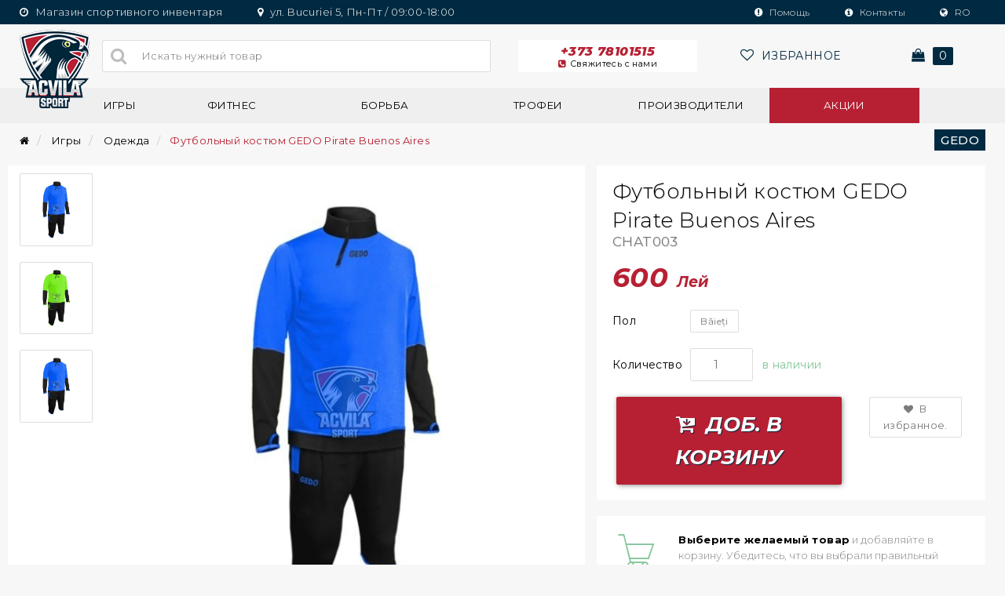

--- FILE ---
content_type: text/html; charset=UTF-8
request_url: https://acvilasport.md/ru/futbolnyy-kostyum-gedo-pirate-buenos-aires
body_size: 13526
content:
<!doctype html>
<html lang="ru" >
<head>
	    <meta charset="utf-8">
    <meta name="viewport" content="width=device-width, initial-scale=1, shrink-to-fit=no">
    <link rel="shortcut icon" href="https://acvilasport.md/images/logo/acvila-logo.png" type="image/x-icon">
    <link rel="icon" href="https://acvilasport.md/images/logo/acvila-logo.png" type="image/x-icon">
                <title>Футбольный костюм GEDO Pirate Buenos Aires CHAT003 на acvilasport.md</title>
        <meta property="og:title" content='Футбольный костюм GEDO Pirate Buenos Aires CHAT003 на acvilasport.md'/>
        <meta name="description" content='Купить Футбольный костюм GEDO Pirate Buenos Aires CHAT003 в MD, из категории Одежда, Купи онлайн, а также и в магазине в Кишиневе. acvilasport.md предлагает широкий ассортимент спортивных товаров GEDO, Игры. Спортивный магазин в Молдове - каталог спортивного инвентаря, цены. 🛒 Заказ с доставкой по Кишиневу, Футбольный костюм GEDO Pirate Buenos Aires CHAT003 по отличной цене купить в спор...'/>
        <meta property="og:description" content='Купить Футбольный костюм GEDO Pirate Buenos Aires CHAT003 в MD, из категории Одежда, Купи онлайн, а также и в магазине в Кишиневе. acvilasport.md предлагает широкий ассортимент спортивных товаров GEDO, Игры. Спортивный магазин в Молдове - каталог спортивного инвентаря, цены. 🛒 Заказ с доставкой по Кишиневу, Футбольный костюм GEDO Pirate Buenos Aires CHAT003 по отличной цене купить в спор... '/>
        <meta name="keywords" content='Футбольный, костюм, GEDO, Pirate, Buenos, Aires, CHAT003, GEDO, Игры, catalog articole sportive, accesorii sportive, pro...'/>
                <meta property="og:image" content="https://acvilasport.md/images/product/2021/01/costum-fotbal-gedo-pirata-buenos-aires.jpg"/>
                <meta property="og:type" content="website" />
    <link rel="canonical" href="https://acvilasport.md/ru/futbolnyy-kostyum-gedo-pirate-buenos-aires" />
    <meta property="og:url" content="https://acvilasport.md/ru/futbolnyy-kostyum-gedo-pirate-buenos-aires" />
                        <link rel="alternate" hreflang="ro-md" href="https://acvilasport.md/costum-fotbal-gedo-pirata-buenos-aires" title="Română" >
            <link rel="alternate" hreflang="ru-md" href="https://acvilasport.md/ru/futbolnyy-kostyum-gedo-pirate-buenos-aires" title="Русский" >
            <link rel="alternate" hreflang="x-default" href="https://acvilasport.md/costum-fotbal-gedo-pirata-buenos-aires" title="Română" >
                <meta name="theme-color" content="#efefef" />
    <meta name="author" content="5p9.ru">
    <meta name="google" content="notranslate" />
    <meta name="yandex-verification" content="" />
    <!--[if lt IE 9]>
    <script src="https://oss.maxcdn.com/libs/html5shiv/3.7.0/html5shiv.js')}}"></script>
    <script src="https://oss.maxcdn.com/libs/respond.js/1.4.2/respond.min.js')}}"></script>
    <![endif]-->
    <meta name="csrf-token" content="usrepJWW7vbS1RceW0RCXH3H96bAjH4dSaViCRfT">
    <link rel="stylesheet" href="https://acvilasport.md/css/pe-icon-7-stroke.css" />
    <link rel="stylesheet" href="https://acvilasport.md/css/bootstrap.min.css" />
    <link rel="stylesheet" href="https://acvilasport.md/css/jquery-ui.min.css">
    <link rel="stylesheet" href="https://acvilasport.md/css/style.css?v=16" />
    <link rel="stylesheet" href="https://acvilasport.md/css/swiper.min.css">
    <link rel="stylesheet" href="https://acvilasport.md/css/toastr.css">
    <link rel="stylesheet" href="https://acvilasport.md/css/font-awesome.min.css" />
    <link href="https://fonts.googleapis.com/css?family=Montserrat:100,100i,200,200i,300,300i,400,400i,500,500i,600,600i,700,700i,800,800i,900,900i" rel="stylesheet">
<script type="application/ld+json">
{
  "@context": "http://schema.org",
  "@type": "WebSite",
  "url": "https://acvilasport.md/",
  "potentialAction": {
    "@type": "SearchAction",
    "target": "https://acvilasport.md/search?search={search_term_string}",
    "query-input": "required name=search_term_string"
  }
}
</script>
<script type="application/ld+json">
{
 "@context": "http://schema.org",
  "@type": "Organization",
  "url": "https://acvilasport.md/",
  "logo": "https://acvilasport.md/images/logo/acvila-logo.png",
  "brand":"Acvilasport Moldova", 
  "email":"info@acvilasport.md",
  "contactPoint": [{
    "@type": "ContactPoint",
    "telephone": "+373 78101515",
    "contactType": "customer service",
    "contactOption": "TollFree",
    "areaServed": "MD"
  },{
    "@type": "ContactPoint",
    "telephone": "+373 78 101 515",
    "contactType": "customer service"
  }
],
"sameAs": [
    "https://www.facebook.com/AcvilaSport/",
    "https://www.youtube.com/channel/UC78ODl1RlV4gb48Khboc58A",
    "https://www.instagram.com/acvilasport/",
    "https://twitter.com/AcvilaSport"
  ]
}
</script>
<script>const lang = 'ru'; site_url = 'https://acvilasport.md/ru'; complete_all_input = "Заполняйте поля правильно!";</script>
</head>
<body>

<header>
    <div class="header-desktop hidden-xs">
        <div class="header_top">
            <div class="container-o">
                <div class="row">
                    <div class="col-sm-6">
                        <div class="header_top_left">
                            <ul>
                                <li><a href="http://bit.ly/2vnYy4f"><i class="fa fa-clock-o"></i> Магазин спортивного инвентаря</a></li>
                                <li><a href="http://bit.ly/2VqfhP4"><i class="fa fa-map-marker"></i> ул. Bucuriei 5, Пн-Пт / 09:00-18:00</a></li>
                            </ul>
                        </div>
                    </div>
                    <div class="col-sm-6">
                        <div class="header_top_right">
                            <ul>
                                <li><a href="https://acvilasport.md/ru/help"><i class="fa fa-exclamation-circle"></i> Помощь</a></li>
                                <li><a href="https://acvilasport.md/ru/contacts"><i class="fa fa-info-circle"></i> Контакты</a></li>
                                                                    <li><a href="https://acvilasport.md/costum-fotbal-gedo-pirata-buenos-aires" class="lang"><i class="fa fa-globe"></i> RO</a></li>
                                                                                                    <!-- <li><a href="https://acvilasport.md/login"><i class="fa fa-user-circle"></i> Авторизация</a></li> -->
                                                            </ul>
                        </div>
                    </div>
                </div>
            </div>
        </div>
        <div class="header_center">
            <div class="container-o">
                <div class="row">
                    <div class="col-lg-1 col-md-2 col-sm-2">
                        <div class="header_center_logo">
                            <a href="https://acvilasport.md/ru"><img src="https://acvilasport.md/images/logo/acvila-logo.png" alt="Acvila Sport logo" title="Acvilasport"></a>
                        </div>
                    </div>
                    <div class="col-lg-5 col-md-4 col-sm-4">
                        <form method="GET" action="https://acvilasport.md/ru/search" accept-charset="UTF-8">
                        <div class="header_center_search">
                            <input type="search" id="is_search" name="search" value="" placeholder="Искать нужный товар" value="" autocomplete="off">
                            <button><i class="fa fa-search"></i></button>
                        </div>
                        </form>
                    </div>
                    <div class="col-lg-6 col-md-6 col-sm-6">
                        <div class="header_center_function">
                            <div class="row">
                                <div class="col-lg-5 col-md-6 col-sm-6" data-toggle="modal" data-target=".bs-example-modal-sm-1">
                                    <a href="#" class="header_center_function_phone"> +373 78101515 <b><i class="fa fa-phone-square"></i>Свяжитесь с нами</b></a>
                                </div>
                                <div class="col-lg-4 col-md-3 col-sm-3">
                                    <a href="https://acvilasport.md/ru/wishlist" class="header_center_function_wish">
                                        <i class="fa fa-heart-o"></i> <span> <span class="count-favorite"></span> Избранное</span>
                                    </a>
                                </div>

                                <div class="col-lg-3 col-md-3 col-sm-3">
                                    <div class="header_center_function_bag_hover">
                                        <a href="https://acvilasport.md/ru/checkout" class="header_center_function_bag"><i class="fa fa-shopping-bag"></i> <span> 0 </span></a>
                                                                                <div class="header_center_function_bag_hover_none">
                                            <strong>Моя корзина</strong>
                                                                                            <div class="header_center_function_bag_hover_none_post">
                                                    <h3 class="text-center">Корзина пуста.</h3>
                                                </div>
                                                                                    </div>
                                                                                </div>
                                </div>
                            </div>
                        </div>
                    </div>
                </div>
            </div>
        </div>
        <div class="header_bottom">
            <div class="container-o">
                <div class="row">
                    <div class="col-sm-12">
                        <div class="header_bottom_menu">
                            <ul>
                                                                <li class="menu-d-1"><a href="https://acvilasport.md/ru/sportivnye-igry" class="">Игры</a>
                                    <div class="menu-hover">
                                        <div class="menu-hover-1">
                                            <div class="row">
                                                <div class="col-md-9">
                                                    <div class="row">
                                                                                                                                                                                    <div class="col-md-3 col-sm-4 menu-d">
                                                                    <ul>
                                                                        <strong><a href="https://acvilasport.md/ru/sportivnye-igry/igri-v-komande">Игры в команде</a></strong>
                                                                                                                                                                                                                                    <li><a href="https://acvilasport.md/ru/sportivnye-igry/igri-v-komande/badminton">Badminton</a></li>
                                                                                                                                                            <li><a href="https://acvilasport.md/ru/sportivnye-igry/igri-v-komande/baschet">Баскетбол</a></li>
                                                                                                                                                            <li><a href="https://acvilasport.md/ru/sportivnye-igry/igri-v-komande/futbol">Футбол</a></li>
                                                                                                                                                            <li><a href="https://acvilasport.md/ru/sportivnye-igry/igri-v-komande/handball">Гандбол</a></li>
                                                                                                                                                            <li><a href="https://acvilasport.md/ru/sportivnye-igry/igri-v-komande/rugby">Регби</a></li>
                                                                                                                                                            <li><a href="https://acvilasport.md/ru/sportivnye-igry/igri-v-komande/nastolinii-tenis">Настольный теннис</a></li>
                                                                                                                                                            <li><a href="https://acvilasport.md/ru/sportivnye-igry/igri-v-komande/bolishoy-tennis">Большой теннис</a></li>
                                                                                                                                                            <li><a href="https://acvilasport.md/ru/sportivnye-igry/igri-v-komande/voleibol">Волейбол</a></li>
                                                                                                                                                            <li><a href="https://acvilasport.md/ru/sportivnye-igry/igri-v-komande/vodnoe-polo">Водное поло</a></li>
                                                                                                                                                            <li><a href="https://acvilasport.md/ru/sportivnye-igry/igri-v-komande/biliard">Бильярд</a></li>
                                                                                                                                                                                                                        </ul>
                                                                </div>
                                                                                                                            <div class="col-md-3 col-sm-4 menu-d">
                                                                    <ul>
                                                                        <strong><a href="https://acvilasport.md/ru/sportivnye-igry/nastolinie-igry">Настольные игры</a></strong>
                                                                                                                                                                                                                                    <li><a href="https://acvilasport.md/ru/sportivnye-igry/nastolinie-igry/sahmaty">Шахматы</a></li>
                                                                                                                                                            <li><a href="https://acvilasport.md/ru/sportivnye-igry/nastolinie-igry/shashki">Шашки</a></li>
                                                                                                                                                            <li><a href="https://acvilasport.md/ru/sportivnye-igry/nastolinie-igry/domino">Домино</a></li>
                                                                                                                                                            <li><a href="https://acvilasport.md/ru/sportivnye-igry/nastolinie-igry/nardi">Нарды</a></li>
                                                                                                                                                            <li><a href="https://acvilasport.md/ru/sportivnye-igry/nastolinie-igry/loto">Лото</a></li>
                                                                                                                                                                                                                        </ul>
                                                                </div>
                                                                                                                            <div class="col-md-3 col-sm-4 menu-d">
                                                                    <ul>
                                                                        <strong><a href="https://acvilasport.md/ru/sportivnye-igry/igry-i-sport">Игры и спорт</a></strong>
                                                                                                                                                                                                                                    <li><a href="https://acvilasport.md/ru/sportivnye-igry/igry-i-sport/legkaya-atletika">Легкая атлетика</a></li>
                                                                                                                                                            <li><a href="https://acvilasport.md/ru/sportivnye-igry/igry-i-sport/igry-dlya-detei">Игры для детей</a></li>
                                                                                                                                                            <li><a href="https://acvilasport.md/ru/sportivnye-igry/igry-i-sport/fehtovanie">Фехтование</a></li>
                                                                                                                                                                                                                        </ul>
                                                                </div>
                                                                                                                            <div class="col-md-3 col-sm-4 menu-d">
                                                                    <ul>
                                                                        <strong><a href="https://acvilasport.md/ru/sportivnye-igry/aksessuari">Аксессуары</a></strong>
                                                                                                                                                                                                                                    <li><a href="https://acvilasport.md/ru/sportivnye-igry/aksessuari/zashitnie-setki">Защитные сетки</a></li>
                                                                                                                                                            <li><a href="https://acvilasport.md/ru/sportivnye-igry/aksessuari/sumki">Сумки</a></li>
                                                                                                                                                            <li><a href="https://acvilasport.md/ru/sportivnye-igry/aksessuari/nasosy">Насосы</a></li>
                                                                                                                                                            <li><a href="https://acvilasport.md/ru/sportivnye-igry/aksessuari/aksessuari-dlya-referi-i-trenera">Аксессуары для рефери и тренера</a></li>
                                                                                                                                                            <li><a href="https://acvilasport.md/ru/sportivnye-igry/aksessuari/drugie-aksessuari">Другие аксессуары</a></li>
                                                                                                                                                            <li><a href="https://acvilasport.md/ru/sportivnye-igry/aksessuari/sredstva-zashity-tela-i-zashity-opori">Средства защиты тела и защиты (опоры)</a></li>
                                                                                                                                                            <li><a href="https://acvilasport.md/ru/sportivnye-igry/aksessuari/svistki">Свистки</a></li>
                                                                                                                                                            <li><a href="https://acvilasport.md/ru/sportivnye-igry/aksessuari/vehi-konusi-barieri">Вехи/Конусы/Барьеры/</a></li>
                                                                                                                                                            <li><a href="https://acvilasport.md/ru/sportivnye-igry/aksessuari/taimer">Таймер</a></li>
                                                                                                                                                                                                                        </ul>
                                                                </div>
                                                                                                                            <div class="col-md-3 col-sm-4 menu-d">
                                                                    <ul>
                                                                        <strong><a href="https://acvilasport.md/ru/sportivnye-igry/odezhda">Одежда</a></strong>
                                                                                                                                            </ul>
                                                                </div>
                                                                                                                            <div class="col-md-3 col-sm-4 menu-d">
                                                                    <ul>
                                                                        <strong><a href="https://acvilasport.md/ru/sportivnye-igry/obuvi">Обувь</a></strong>
                                                                                                                                            </ul>
                                                                </div>
                                                                                                                                                                        </div>
                                                </div>
                                                <div class="col-md-3 col-sm-12">
                                                    <div class="row">
                                                        <div class="col-md-12 col-sm-6">
                                                            <div class="banner-menu-hover">
                                                                                                                                                                                                                                                                                    <a href="https://acvilasport.md/jocuri/jocuri-de-echipa" title="Jocuri si accesorii pentru antrenamente">
                                                                            <img src="https://acvilasport.md/images/banner/180906084934-acvila.png" alt="Jocuri si accesorii pentru antrenamente photo" alt="Jocuri si accesorii pentru antrenamente" >
                                                                        </a>
                                                                                                                                                                                                                                                                                                                                                                                                                                                                                                                                                                                                                                                                                                            </div>
                                                        </div>
                                                    </div>
                                                </div>
                                            </div>
                                        </div>
                                    </div>
                                </li>
                                                                <li class="menu-d-2"><a href="https://acvilasport.md/ru/fitnes" class="">Фитнес</a>
                                    <div class="menu-hover">
                                        <div class="menu-hover-1">
                                            <div class="row">
                                                <div class="col-md-9">
                                                    <div class="row">
                                                                                                                                                                                    <div class="col-md-3 col-sm-4 menu-d">
                                                                    <ul>
                                                                        <strong><a href="https://acvilasport.md/ru/fitnes/gimnastica">Гимнастика</a></strong>
                                                                                                                                                                                                                                    <li><a href="https://acvilasport.md/ru/fitnes/gimnastica/gimnasticeskiy-obruch">Гимнастический обруч</a></li>
                                                                                                                                                            <li><a href="https://acvilasport.md/ru/fitnes/gimnastica/trosti">Трости</a></li>
                                                                                                                                                            <li><a href="https://acvilasport.md/ru/fitnes/gimnastica/skakalki">Скакалки</a></li>
                                                                                                                                                            <li><a href="https://acvilasport.md/ru/fitnes/gimnastica/apparati-dlya-gimnastiki">Аппараты для гимнастики</a></li>
                                                                                                                                                            <li><a href="https://acvilasport.md/ru/fitnes/gimnastica/espanderi">Эспандеры</a></li>
                                                                                                                                                            <li><a href="https://acvilasport.md/ru/fitnes/gimnastica/gimnasticeskie-matrasi">Гимнастические матрасы</a></li>
                                                                                                                                                            <li><a href="https://acvilasport.md/ru/fitnes/gimnastica/medicinskie-myachi">Медицинские мячи</a></li>
                                                                                                                                                            <li><a href="https://acvilasport.md/ru/fitnes/gimnastica/disc-zdoroviya">Диск здоровья</a></li>
                                                                                                                                                            <li><a href="https://acvilasport.md/ru/fitnes/gimnastica/gimnasticeskoe-koleso">Гимнастическое колесо</a></li>
                                                                                                                                                            <li><a href="https://acvilasport.md/ru/fitnes/gimnastica/aksessuari">Аксессуары</a></li>
                                                                                                                                                            <li><a href="https://acvilasport.md/ru/fitnes/gimnastica/sredstva-zashity-tela-i-zashity-opori">Средства защиты тела и защиты (опоры)</a></li>
                                                                                                                                                                                                                        </ul>
                                                                </div>
                                                                                                                            <div class="col-md-3 col-sm-4 menu-d">
                                                                    <ul>
                                                                        <strong><a href="https://acvilasport.md/ru/fitnes/fitnes">Фитнес</a></strong>
                                                                                                                                                                                                                                    <li><a href="https://acvilasport.md/ru/fitnes/fitnes/fitness-matrasi">Фитнесс матрасы</a></li>
                                                                                                                                                            <li><a href="https://acvilasport.md/ru/fitnes/fitnes/skakalki">Скакалки</a></li>
                                                                                                                                                            <li><a href="https://acvilasport.md/ru/fitnes/fitnes/fitnes-myach">Фитнес мяч</a></li>
                                                                                                                                                            <li><a href="https://acvilasport.md/ru/fitnes/fitnes/medicinskie-myachi">Медицинские мячи</a></li>
                                                                                                                                                            <li><a href="https://acvilasport.md/ru/fitnes/fitnes/espanderi">Эспандеры</a></li>
                                                                                                                                                            <li><a href="https://acvilasport.md/ru/fitnes/fitnes/fitness-aksessuari">Фитнесс аксессуары</a></li>
                                                                                                                                                            <li><a href="https://acvilasport.md/ru/fitnes/fitnes/step-platforma">Степ платформа</a></li>
                                                                                                                                                            <li><a href="https://acvilasport.md/ru/fitnes/fitnes/ganteli-giri-i-shtangi">Гантели, гири и штанги</a></li>
                                                                                                                                                            <li><a href="https://acvilasport.md/ru/fitnes/fitnes/sredstva-zashity-tela-i-zashity-opori">Средства защиты тела и защиты (опоры)</a></li>
                                                                                                                                                                                                                        </ul>
                                                                </div>
                                                                                                                            <div class="col-md-3 col-sm-4 menu-d">
                                                                    <ul>
                                                                        <strong><a href="https://acvilasport.md/ru/fitnes/fitnes-oborudovanie">Фитнес оборудование</a></strong>
                                                                                                                                                                                                                                    <li><a href="https://acvilasport.md/ru/fitnes/fitnes-oborudovanie/silovye-multistancii">Силовые мультистанции</a></li>
                                                                                                                                                            <li><a href="https://acvilasport.md/ru/fitnes/fitnes-oborudovanie/begovaya-dorozka">Беговая дорожка</a></li>
                                                                                                                                                            <li><a href="https://acvilasport.md/ru/fitnes/fitnes-oborudovanie/stul-dlya-uprajnenii">Стул для упражнений</a></li>
                                                                                                                                                            <li><a href="https://acvilasport.md/ru/fitnes/fitnes-oborudovanie/aksessuary">Аксессуары</a></li>
                                                                                                                                                                                                                        </ul>
                                                                </div>
                                                                                                                            <div class="col-md-3 col-sm-4 menu-d">
                                                                    <ul>
                                                                        <strong><a href="https://acvilasport.md/ru/fitnes/ganteli-i-vesa">Гантели и веса</a></strong>
                                                                                                                                                                                                                                    <li><a href="https://acvilasport.md/ru/fitnes/ganteli-i-vesa/stul-dlya-ganteley">Стул для гантелей</a></li>
                                                                                                                                                            <li><a href="https://acvilasport.md/ru/fitnes/ganteli-i-vesa/ganteli">Гантели</a></li>
                                                                                                                                                            <li><a href="https://acvilasport.md/ru/fitnes/ganteli-i-vesa/ganteli-giri-i-shtangi">Гантели, гири и штанги</a></li>
                                                                                                                                                            <li><a href="https://acvilasport.md/ru/fitnes/ganteli-i-vesa/drugoe">Другое</a></li>
                                                                                                                                                            <li><a href="https://acvilasport.md/ru/fitnes/ganteli-i-vesa/crossfit">Кроссфит</a></li>
                                                                                                                                                                                                                        </ul>
                                                                </div>
                                                                                                                            <div class="col-md-3 col-sm-4 menu-d">
                                                                    <ul>
                                                                        <strong><a href="https://acvilasport.md/ru/fitnes/yoga">Yoga</a></strong>
                                                                                                                                                                                                                                    <li><a href="https://acvilasport.md/ru/fitnes/yoga/matrasi">Матрасы</a></li>
                                                                                                                                                                                                                        </ul>
                                                                </div>
                                                                                                                            <div class="col-md-3 col-sm-4 menu-d">
                                                                    <ul>
                                                                        <strong><a href="https://acvilasport.md/ru/fitnes/aerobica">Аэробика</a></strong>
                                                                                                                                                                                                                                    <li><a href="https://acvilasport.md/ru/fitnes/aerobica/medicinskie-myachi">Медицинские мячи</a></li>
                                                                                                                                                            <li><a href="https://acvilasport.md/ru/fitnes/aerobica/ganteli">Гантели</a></li>
                                                                                                                                                            <li><a href="https://acvilasport.md/ru/fitnes/aerobica/step-aerobica">Степ платформа</a></li>
                                                                                                                                                            <li><a href="https://acvilasport.md/ru/fitnes/aerobica/espanderi-aerobica">Эспандеры</a></li>
                                                                                                                                                            <li><a href="https://acvilasport.md/ru/fitnes/aerobica/skakalki">Скакалки</a></li>
                                                                                                                                                                                                                        </ul>
                                                                </div>
                                                                                                                                                                        </div>
                                                </div>
                                                <div class="col-md-3 col-sm-12">
                                                    <div class="row">
                                                        <div class="col-md-12 col-sm-6">
                                                            <div class="banner-menu-hover">
                                                                                                                                                                                                                                                                                                                                                                                                                                <a href="https://acvilasport.md/fitnes/fitnes" title="Totul pentru fitness">
                                                                            <img src="https://acvilasport.md/images/banner/171223063950-acvila.png" alt="Totul pentru fitness photo" alt="Totul pentru fitness" >
                                                                        </a>
                                                                                                                                                                                                                                                                                                                                                                                                                                                                                                                                                                </div>
                                                        </div>
                                                    </div>
                                                </div>
                                            </div>
                                        </div>
                                    </div>
                                </li>
                                                                <li class="menu-d-3"><a href="https://acvilasport.md/ru/borba" class="">Борьба</a>
                                    <div class="menu-hover">
                                        <div class="menu-hover-1">
                                            <div class="row">
                                                <div class="col-md-9">
                                                    <div class="row">
                                                                                                                                                                                    <div class="col-md-3 col-sm-4 menu-d">
                                                                    <ul>
                                                                        <strong><a href="https://acvilasport.md/ru/borba/box">Бокс</a></strong>
                                                                                                                                                                                                                                    <li><a href="https://acvilasport.md/ru/borba/box/perchatki">Перчатки</a></li>
                                                                                                                                                            <li><a href="https://acvilasport.md/ru/borba/box/inventari">Инвентарь</a></li>
                                                                                                                                                            <li><a href="https://acvilasport.md/ru/borba/box/shlem">Шлем</a></li>
                                                                                                                                                            <li><a href="https://acvilasport.md/ru/borba/box/ladoshki">Ладошки</a></li>
                                                                                                                                                            <li><a href="https://acvilasport.md/ru/borba/box/bokserskaya-sumka">Боксерская сумка</a></li>
                                                                                                                                                            <li><a href="https://acvilasport.md/ru/borba/box/obuvi">Обувь</a></li>
                                                                                                                                                            <li><a href="https://acvilasport.md/ru/borba/box/aksessuari">Аксессуары</a></li>
                                                                                                                                                                                                                        </ul>
                                                                </div>
                                                                                                                            <div class="col-md-3 col-sm-4 menu-d">
                                                                    <ul>
                                                                        <strong><a href="https://acvilasport.md/ru/borba/borba">Борьба</a></strong>
                                                                                                                                                                                                                                    <li><a href="https://acvilasport.md/ru/borba/borba/inventari-judo">Инвентарь дзюдо</a></li>
                                                                                                                                                            <li><a href="https://acvilasport.md/ru/borba/borba/aksessuari">Аксессуары</a></li>
                                                                                                                                                                                                                        </ul>
                                                                </div>
                                                                                                                            <div class="col-md-3 col-sm-4 menu-d">
                                                                    <ul>
                                                                        <strong><a href="https://acvilasport.md/ru/borba/karatetaekwondo">Карате/Теквандо</a></strong>
                                                                                                                                                                                                                                    <li><a href="https://acvilasport.md/ru/borba/karatetaekwondo/inventari">Инвентарь</a></li>
                                                                                                                                                            <li><a href="https://acvilasport.md/ru/borba/karatetaekwondo/aksessuari">Аксессуары</a></li>
                                                                                                                                                            <li><a href="https://acvilasport.md/ru/borba/karatetaekwondo/sredstva-zashity">Средства защиты</a></li>
                                                                                                                                                                                                                        </ul>
                                                                </div>
                                                                                                                            <div class="col-md-3 col-sm-4 menu-d">
                                                                    <ul>
                                                                        <strong><a href="https://acvilasport.md/ru/borba/drugie-boevie-iskusstva">Другие боевые искусства</a></strong>
                                                                                                                                                                                                                                    <li><a href="https://acvilasport.md/ru/borba/drugie-boevie-iskusstva/shlem">Шлем</a></li>
                                                                                                                                                            <li><a href="https://acvilasport.md/ru/borba/drugie-boevie-iskusstva/sredstva-zashity">Средства защиты</a></li>
                                                                                                                                                            <li><a href="https://acvilasport.md/ru/borba/drugie-boevie-iskusstva/perchatki">Перчатки</a></li>
                                                                                                                                                            <li><a href="https://acvilasport.md/ru/borba/drugie-boevie-iskusstva/aksessuari">Аксессуары</a></li>
                                                                                                                                                                                                                        </ul>
                                                                </div>
                                                                                                                                                                        </div>
                                                </div>
                                                <div class="col-md-3 col-sm-12">
                                                    <div class="row">
                                                        <div class="col-md-12 col-sm-6">
                                                            <div class="banner-menu-hover">
                                                                                                                                                                                                                                                                                                                                                                                                                                                                                                                                                                            <a href="https://acvilasport.md/lupte/box" title="Echipamente pentru lupte si box">
                                                                            <img src="https://acvilasport.md/images/banner/171223064134-acvila.png" alt="Echipamente pentru lupte si box photo" alt="Echipamente pentru lupte si box" >
                                                                        </a>
                                                                                                                                                                                                                                                                                                                                                                                                                    </div>
                                                        </div>
                                                    </div>
                                                </div>
                                            </div>
                                        </div>
                                    </div>
                                </li>
                                                                <li class="menu-d-4"><a href="https://acvilasport.md/ru/trofei" class="">Трофеи</a>
                                    <div class="menu-hover">
                                        <div class="menu-hover-1">
                                            <div class="row">
                                                <div class="col-md-9">
                                                    <div class="row">
                                                                                                                                                                                    <div class="col-md-3 col-sm-4 menu-d">
                                                                    <ul>
                                                                        <strong><a href="https://acvilasport.md/ru/trofei/kubki">Кубки</a></strong>
                                                                                                                                            </ul>
                                                                </div>
                                                                                                                            <div class="col-md-3 col-sm-4 menu-d">
                                                                    <ul>
                                                                        <strong><a href="https://acvilasport.md/ru/trofei/statuetki">Статуэтки</a></strong>
                                                                                                                                            </ul>
                                                                </div>
                                                                                                                            <div class="col-md-3 col-sm-4 menu-d">
                                                                    <ul>
                                                                        <strong><a href="https://acvilasport.md/ru/trofei/medali">Медали</a></strong>
                                                                                                                                            </ul>
                                                                </div>
                                                                                                                            <div class="col-md-3 col-sm-4 menu-d">
                                                                    <ul>
                                                                        <strong><a href="https://acvilasport.md/ru/trofei/diplomi">Дипломы</a></strong>
                                                                                                                                            </ul>
                                                                </div>
                                                                                                                            <div class="col-md-3 col-sm-4 menu-d">
                                                                    <ul>
                                                                        <strong><a href="https://acvilasport.md/ru/trofei/suveniri">Сувениры</a></strong>
                                                                                                                                            </ul>
                                                                </div>
                                                                                                                                                                        </div>
                                                </div>
                                                <div class="col-md-3 col-sm-12">
                                                    <div class="row">
                                                        <div class="col-md-12 col-sm-6">
                                                            <div class="banner-menu-hover">
                                                                                                                                                                                                                                                                                                                                                                                                                                                                                                                                                                                                                                                                                                                        <a href="https://acvilasport.md/trofee" title="Trofee la comanda">
                                                                            <img src="https://acvilasport.md/images/banner/171223063851-acvila.png" alt="Trofee la comanda photo" alt="Trofee la comanda" >
                                                                        </a>
                                                                                                                                                                                                                                                                        </div>
                                                        </div>
                                                    </div>
                                                </div>
                                            </div>
                                        </div>
                                    </div>
                                </li>
                                 
                                <li class="menu-d-5"><a href="https://acvilasport.md/ru/brand">Производители</a>
                                    <div class="menu-hover">
                                        <div class="menu-hover-brand menu-hover-sport">
                                                                                            <a href="https://acvilasport.md/ru/brand/kelme">KELME</a>
                                                                                            <a href="https://acvilasport.md/ru/brand/cosco">COSCO</a>
                                                                                            <a href="https://acvilasport.md/ru/brand/giant-dragon">GIANT DRAGON</a>
                                                                                            <a href="https://acvilasport.md/ru/brand/vixen">VIXEN</a>
                                                                                            <a href="https://acvilasport.md/ru/brand/smart-fit">SMART FIT</a>
                                                                                            <a href="https://acvilasport.md/ru/brand/sportika">SPORTIKA</a>
                                                                                            <a href="https://acvilasport.md/ru/brand/maxwel">MAXWEL</a>
                                                                                            <a href="https://acvilasport.md/ru/brand/gala">GALA</a>
                                                                                            <a href="https://acvilasport.md/ru/brand/iron-master">IRON MASTER</a>
                                                                                            <a href="https://acvilasport.md/ru/brand/hms">HMS</a>
                                                                                            <a href="https://acvilasport.md/ru/brand/eleiko">ELEIKO</a>
                                                                                            <a href="https://acvilasport.md/ru/brand/gt-sport">GT SPORT</a>
                                                                                            <a href="https://acvilasport.md/ru/brand/gedo">GEDO</a>
                                                                                            <a href="https://acvilasport.md/ru/brand/mikasa">MIKASA</a>
                                                                                            <a href="https://acvilasport.md/ru/brand/health">HEALTH</a>
                                                                                            <a href="https://acvilasport.md/ru/brand/evasupreme">EVA SUPREME</a>
                                                                                            <a href="https://acvilasport.md/ru/brand/leap">LEAP</a>
                                                                                            <a href="https://acvilasport.md/ru/brand/wish">WISH</a>
                                                                                            <a href="https://acvilasport.md/ru/brand/bi-twin">BI-TWIN</a>
                                                                                            <a href="https://acvilasport.md/ru/brand/matsa">MATSA</a>
                                                                                            <a href="https://acvilasport.md/ru/brand/lew">LEW</a>
                                                                                            <a href="https://acvilasport.md/ru/brand/nobrand">NOBRAND</a>
                                                                                    </div>
                                    </div>
                                </li>
                                <li><a id="notclickable" href="https://acvilasport.md/ru/promo-akcii" style="background-color: #b72033; color: #fff;">Акции</a></li>
                            </ul>
                        </div>
                    </div>
                </div>
            </div>
        </div>
    </div>
    <div class="header_mobile hidden-lg hidden-md hidden-sm">
        <div class="container-o">
            <div class="row">
                <div class="col-xs-2">
                    <div class="header_mobile_cat">
                        <a data-toggle="tooltip" data-placement="bottom" title="Категории"><i class="fa fa-bars"></i></a>
                    </div>
                </div>
                <div class="col-xs-2">
                    <div class="header_mobile_phone" data-toggle="modal" data-target=".bs-example-modal-sm-1">
                        <a data-toggle="tooltip" data-placement="bottom" title="Свяжитесь с нами"><i class="fa fa-phone"></i></a>
                    </div>
                </div>
                <div class="col-xs-4">
                    <div class="header_mobile_logo">
                        <a href="https://acvilasport.md/ru"><img src="https://acvilasport.md/images/logo/logo-color.png" alt="Acvila Sport logo" title="AcvilaSport"></a>
                    </div>
                </div>
                <div class="col-xs-2">
                    <div class="header_mobile_search">
                        <a data-toggle="tooltip" data-placement="bottom" title="Искать"><i class="fa fa-search"></i></a>
                    </div>
                </div>
                <div class="col-xs-2">
                    <div class="header_mobile_cart">
                        <a href="https://acvilasport.md/ru/checkout" data-toggle="tooltip" data-placement="bottom" title="Моя корзина"><i class="fa fa-shopping-bag"></i><span></span></a>
                    </div>
                </div>
            </div>
        </div>
    </div>
    <div class="header_mobile_menu header_mobile_menu_none_search hidden-lg hidden-md hidden-sm">
        <div class="container-o">
            <form method="GET" action="https://acvilasport.md/ru/search" accept-charset="UTF-8">
            <div class="header_mobile_menu_search">
                <input type="text" name="search" placeholder="Искать желаемый товар"  value="" >
                <button type="submit"><i class="fa fa-search"></i></button>
            </div>
            </form>
        </div>
    </div>
    <div class="header_mobile_menu header_mobile_menu_none_cat hidden-lg hidden-md hidden-sm">
        <div class="container-o">
            <div class="header_mobile_menu_cat">
                <ul>
                    <li class="menu-m-1"><a>Игры <i class="fa fa-angle-right"></i></a>
                        <ul><!-- --> </ul>
                    </li>
                    <li class="menu-m-2"><a>Фитнес <i class="fa fa-angle-right"></i></a>
                        <ul></ul>
                    </li>
                    <li class="menu-m-3"><a>Бои <i class="fa fa-angle-right"></i></a>
                        <ul></ul>
                    </li>
                    <li class="menu-m-4"><a>ТРОФЕИ <i class="fa fa-angle-right"></i></a>
                        <ul></ul>
                    </li>
                    <li class="menu-m-5"><a>Бренды <i class="fa fa-angle-right"></i></a>
                        <ul></ul>
                    </li>
                    <li><a href="https://acvilasport.md/ru/promo-akcii">Акции <i class="fa fa-angle-right"></i></a></li>
                </ul>
            </div>
            <div class="header_mobile_menu_main">
                <ul>
                    <li><a href="https://acvilasport.md/ru/brand"><i class="fa fa-photo"></i> Производители <span><i class="fa fa-angle-right"></i></span></a></li>
                    <li><a href="https://acvilasport.md/ru/wishlist"><i class="fa fa-heart-o"></i> Избранное <span><i class="fa fa-angle-right"></i></span></a></li>
                    <li><a href="https://acvilasport.md/ru/help"><i class="fa fa-exclamation-circle"></i> Помощь <span><i class="fa fa-angle-right"></i></span></a></li>
                    <li><a href="https://acvilasport.md/ru/contacts"><i class="fa fa-info-circle"></i> Контакты <span><i class="fa fa-angle-right"></i></span></a></li>
                    
                                            <li><a href="https://acvilasport.md/costum-fotbal-gedo-pirata-buenos-aires"><i class="fa fa-globe"></i> Română <span><i class="fa fa-angle-right"></i></span></a></li>
                                    </ul>
            </div>
        </div>
    </div>
</header>
	<main>
    <div class="block-breadcrumbs">
        <div class="container-o">
            <div class="row">
                    <nav aria-label="breadcrumb">
                        <ol class="breadcrumb" itemscope itemtype="https://schema.org/BreadcrumbList">
                            <li title="Главная"><a href="https://acvilasport.md/ru"><i class="fa fa-home"></i></a></li>
                                                                                                                        <li itemprop="itemListElement" itemscope itemtype="https://schema.org/ListItem">
                                    <a itemprop="item" href="https://acvilasport.md/ru/sportivnye-igry"> Игры </a>
                                    <span itemprop="name" style="display: none;">Игры</span>
                                    <meta itemprop="position" content="1" />
                                </li>
                                                                                            <li itemprop="itemListElement" itemscope itemtype="https://schema.org/ListItem">
                                    <a itemprop="item" href="https://acvilasport.md/ru/sportivnye-igry/odezhda"> Одежда </a>
                                    <span itemprop="name" style="display: none;">Одежда</span>
                                    <meta itemprop="position" content="2" />
                                </li>
                                                                                    <li itemprop="itemListElement" itemscope itemtype="https://schema.org/ListItem" class="active">
                                Футбольный костюм GEDO Pirate Buenos Aires
                                <a itemprop="item" href="https://acvilasport.md/ru/futbolnyy-kostyum-gedo-pirate-buenos-aires" style="display: none;">
                                    <span itemprop="name">Футбольный костюм GEDO Pirate Buenos Aires CHAT003</span>
                                </a>
                                <meta itemprop="position" content="3" />
                            </li>
                        </ol>
                                                <h3 class="brand_product" title="Производитель GEDO">
                            <a href="https://acvilasport.md/ru/brand/gedo">GEDO</a>
                        </h3>
                                            </nav>
            </div>
        </div>
    </div>

        <div class="goods_open">
            <div class="container-o">
                <div class="row">
                    <div class="col-sm-7">
                        <div class="goods_open_img">
                            <div class="row">
                                <div class="col-sm-2 col-xs-3">
                                    <div class="goods_open_img_hidden">
                                        <div class="goods_open_img_hidden_left">
                                                                                                                                                                                                                                                                                                                                                                                                                                                                                                                                            <div data-color="0" class="goods_open_img_mini" data-src="https://acvilasport.md/images/product/2021/01/costum-fotbal-gedo-pirata-buenos-aires.jpg">
                                                    <img src="https://acvilasport.md/images/product/2021/01/costum-fotbal-gedo-pirata-buenos-aires.jpg" alt="photo Футбольный костюм GEDO Pirate Buenos Aires" title="Футбольный костюм GEDO Pirate Buenos Aires - acvilasport.md">
                                                </div>
                                                                                                                                                                                            <div data-color="0" class="goods_open_img_mini" data-src="https://acvilasport.md/images/product_galery/2021/01/costum-fotbal-gedo-pirata-buenos-aires5.jpg">
                                                                                                                <img src="https://acvilasport.md/images/product_galery/2021/01/costum-fotbal-gedo-pirata-buenos-aires5.jpg" alt="photo 0 Футбольный костюм GEDO Pirate Buenos Aires" title="Футбольный костюм GEDO Pirate Buenos Aires - acvilasport.md">
                                                    </div>
                                                                                                    <div data-color="0" class="goods_open_img_mini" data-src="https://acvilasport.md/images/product_galery/2021/01/costum-fotbal-gedo-pirata-buenos-aires3.jpg">
                                                                                                                <img src="https://acvilasport.md/images/product_galery/2021/01/costum-fotbal-gedo-pirata-buenos-aires3.jpg" alt="photo 1 Футбольный костюм GEDO Pirate Buenos Aires" title="Футбольный костюм GEDO Pirate Buenos Aires - acvilasport.md">
                                                    </div>
                                                                                                                                    </div>
                                    </div>
                                </div>
                                <div class="col-sm-10 col-xs-9">
                                    <div class="goods_open_img_full">
                                        <img src="https://acvilasport.md/images/product/2021/01/costum-fotbal-gedo-pirata-buenos-aires.jpg" id="big-photo" alt="Photo acvilasport - Футбольный костюм GEDO Pirate Buenos Aires" title="Футбольный костюм GEDO Pirate Buenos Aires - Acvilasport">
                                    </div>
                                </div>
                            </div>
                        </div>
                        <div class="goods_open_text hidden-xs">
                            <div class="about">
                                                                    <div class="about-btn">
                                        <ul  class="nav nav-tabs" role="tablist">
                                                                                            <li class=""><a  href="#home" aria-controls="home" role="tab" data-toggle="tab">Описание</a></li>
                                                                                                                                </ul>
                                    </div>
                                    <div class="tab-content">
                                                                                    <div class="about-info tab-pane  active " role="tabpanel" id="home">
                                                <div class="text-goods">
                                                    <div class="text">
                                                        <p>Футбольный костюм вратаря изготовлен из полиэстера, который позволит вашему ребенку свободно двигаться. Благодаря своему оригинальному дизайну, в двух оттенках, это идеальное одежда для спортивных тренировок.</p>
                                                    </div>
                                                </div>
                                            </div>
                                                                                                                    </div>
                                                            </div>
                        </div>
                    </div>
                    <div class="col-sm-5">
                        <div class="goods_open_function product_info">
                            <h1>Футбольный костюм GEDO Pirate Buenos Aires  <small title="Код: CHAT003" style="display:block;">CHAT003</small></h1>
                            
                                                        <div class="price">
                                                                    <b class="price_new">600 <span>Лей</span></b>
                                                                                            </div>
                                                                                        <h3 class="brand_product_mobile" title="Brand GEDO">
                                    <strong>Производитель </strong><span><a href="https://acvilasport.md/ru/brand/gedo">GEDO</a></span>
                                </h3>
                            
                                                            <div class="x-attribute">
                                                                                                                                                            <div class=" size  mn2  ">
                                                <strong>Пол</strong>
                                                <span class="xatt-value">
                                                                                                                                                            <a title="Băieți" data-atrib-id="18" data-categ-id="18" href="javascript:void(0)" >Băieți</a>
                                                                                                    </span>
                                            </div>
                                                                                                            </div>
                                                        <div class="atributes" style="display: none;">
                                                            </div>
                            <div class="qty">
                                                                    <strong>Количество </strong>
                                    <input type="number" name="qtyId" id="qtyId" value="1" max="10" min="1"><span style="color: #82c598;"> в наличии</span>
                                                            </div>
                            <div class="goods_open_add">
                                <div class="row">
                                                                                                                        <div class="col-lg-8 col-md-12">
                                                <button 
                                                        class="goods_open_add_cart add_xcart" data-id="2449"
                                                        data-toggle="tooltip"
                                                        data-placement="top">
                                                    <i class="fa fa-cart-arrow-down"></i> Доб. в корзину
                                                </button>
                                            </div>
                                                                                <div class="col-lg-4 col-md-12 col-sm-12">
                                            <div class="row">
                                                                                                <div class="col-lg-12 col-md-6 col-sm-12 col-xs-6">
                                                    <button class="goods_open_add_heart add_fav " data-id="2449">
                                                        <i class="fa fa-heart"></i> В избранное.
                                                    </button>
                                                </div>
                                            </div>
                                        </div>
                                                                    </div>
                            </div>
                                                    </div>


                        <div class="goods_open_delivery">
                                                                                                                                                                                                                                                                                                                                                                                                                                                                                                                                <div class="row" title="Выберите желаемый товар">
                                        <div class="col-xs-2">
                                            <i class="pe-7s-cart"></i>
                                        </div>
                                        <div class="col-xs-10">
                                            <p><strong>Выберите желаемый товар</strong> и добавляйте в корзину. Убедитесь, что вы выбрали правильный размер. Заполните сроки доставки, выберите способ оплаты и отправьте заказ. В кратчайшие сроки вам перезвонит один из наших коллег для подтверждения заказа.</p>
                                        </div>
                                    </div>
                                                                                                                                    <div class="row" title="Наши специалисты">
                                        <div class="col-xs-2">
                                            <i class="pe-7s-study"></i>
                                        </div>
                                        <div class="col-xs-10">
                                            <p><strong>Наши специалисты</strong> предлагают вам бесплатную консультацию по выбору подходящего оборудования. Перед покупкой вы можете запросить любую интересующую вас деталь!</p>
                                        </div>
                                    </div>
                                                                                                                    </div>
                        <div class="goods_open_text hidden-lg hidden-md hidden-sm">
                            <div class="about">
                                                                    <div class="about-btn">
                                        <ul  class="nav nav-tabs" role="tablist">
                                                                                            <li class=""><a  href="#home" aria-controls="home" role="tab" data-toggle="tab">Описание</a></li>
                                                                                                                                </ul>
                                    </div>
                                    <div class="tab-content">
                                                                                    <div class="about-info tab-pane  active " role="tabpanel" id="home">
                                                <div class="text">
                                                    <p>Футбольный костюм вратаря изготовлен из полиэстера, который позволит вашему ребенку свободно двигаться. Благодаря своему оригинальному дизайну, в двух оттенках, это идеальное одежда для спортивных тренировок.</p>
                                                </div>
                                            </div>
                                                                                                                    </div>
                                                            </div>
                        </div>
                    </div>
                </div>

                <div class="row">
    <div class="col-xs-12">
        <div class="slider_like_goods">
            <h3>Похожие товары</h3>
            <div class="swiper-container slider_like">
                <div class="swiper-wrapper">
                                            <div class="swiper-slide">
                            <div class="goods_post_info">
                                <div class="goods_post_info">
        <div class="goods_post_img">
            <!-- <div class="categs-product"><a href="https://acvilasport.md/ru/sportivnye-igry" title="Игры" >Игры</a> / <a href="https://acvilasport.md/ru/sportivnye-igry/odezhda" title="Одежда" >Одежда</a></div> -->
            <figure class="img55">
                <a href="https://acvilasport.md/ru/kurtka-sportivnaya-gedo-paseo-premium">
                    <img src="https://acvilasport.md/images/product/thumb/2021/01/scurta-sport-gedo-paseo-premium.jpg" alt="photo Куртка спортивная GEDO Paseo Premium PIPARSET03" title="Куртка спортивная GEDO Paseo Premium, photo Acvilasport">
                </a>
            </figure>
            <div class="goods_post_span">
                                                                                                                            </div>
            <div class="goods_post_add">
                <a href="https://acvilasport.md/ru/kurtka-sportivnaya-gedo-paseo-premium">
                    <button class="views" data-toggle="tooltip" data-placement="top" title="" data-original-title="Просмотр"><i class="fa fa-search"></i>
                    </button>
                </a>
                <button data-id="2446" class="favorite add_fav" data-toggle="tooltip" data-placement="top" title="" data-original-title="В избранное"><i class="fa fa-heart"></i>
                </button>
            </div>
        </div>
        <div class="goods_post_text">
            <h3><a href="https://acvilasport.md/ru/kurtka-sportivnaya-gedo-paseo-premium">Куртка спортивная GEDO Paseo Premium <small>PIPARSET03</small></a></h3>
            <div class="goods_post_price">
                                    <b class="goods_post_price_new">850 лей</b>
                                                </div>
        </div>
    </div>                            </div>
                        </div>
                                            <div class="swiper-slide">
                            <div class="goods_post_info">
                                <div class="goods_post_info">
        <div class="goods_post_img">
            <!-- <div class="categs-product"><a href="https://acvilasport.md/ru/sportivnye-igry" title="Игры" >Игры</a> / <a href="https://acvilasport.md/ru/sportivnye-igry/odezhda" title="Одежда" >Одежда</a></div> -->
            <figure class="img55">
                <a href="https://acvilasport.md/ru/sportivnyy-ryukzak-sportika">
                    <img src="https://acvilasport.md/images/product/thumb/2020/08/geanta-sportika.png" alt="photo Спортивный рюкзак Sportika sportika" title="Спортивный рюкзак Sportika, photo Acvilasport">
                </a>
            </figure>
            <div class="goods_post_span">
                                                                                                                            </div>
            <div class="goods_post_add">
                <a href="https://acvilasport.md/ru/sportivnyy-ryukzak-sportika">
                    <button class="views" data-toggle="tooltip" data-placement="top" title="" data-original-title="Просмотр"><i class="fa fa-search"></i>
                    </button>
                </a>
                <button data-id="2294" class="favorite add_fav" data-toggle="tooltip" data-placement="top" title="" data-original-title="В избранное"><i class="fa fa-heart"></i>
                </button>
            </div>
        </div>
        <div class="goods_post_text">
            <h3><a href="https://acvilasport.md/ru/sportivnyy-ryukzak-sportika">Спортивный рюкзак Sportika <small>sportika</small></a></h3>
            <div class="goods_post_price">
                                    <b class="goods_post_price_new">430 лей</b>
                                                </div>
        </div>
    </div>                            </div>
                        </div>
                                            <div class="swiper-slide">
                            <div class="goods_post_info">
                                <div class="goods_post_info">
        <div class="goods_post_img">
            <!-- <div class="categs-product"><a href="https://acvilasport.md/ru/sportivnye-igry" title="Игры" >Игры</a> / <a href="https://acvilasport.md/ru/sportivnye-igry/odezhda" title="Одежда" >Одежда</a></div> -->
            <figure class="img55">
                <a href="https://acvilasport.md/ru/sportivnye-shtany-sportika-atletico">
                    <img src="https://acvilasport.md/images/product/thumb/2019/12/Atletico2.png" alt="photo Спортивные штаны Sportika Atletico 7502" title="Спортивные штаны Sportika Atletico, photo Acvilasport">
                </a>
            </figure>
            <div class="goods_post_span">
                                                                                                                            </div>
            <div class="goods_post_add">
                <a href="https://acvilasport.md/ru/sportivnye-shtany-sportika-atletico">
                    <button class="views" data-toggle="tooltip" data-placement="top" title="" data-original-title="Просмотр"><i class="fa fa-search"></i>
                    </button>
                </a>
                <button data-id="2105" class="favorite add_fav" data-toggle="tooltip" data-placement="top" title="" data-original-title="В избранное"><i class="fa fa-heart"></i>
                </button>
            </div>
        </div>
        <div class="goods_post_text">
            <h3><a href="https://acvilasport.md/ru/sportivnye-shtany-sportika-atletico">Спортивные штаны Sportika Atletico <small>7502</small></a></h3>
            <div class="goods_post_price">
                                    <b class="goods_post_price_new">275 лей</b>
                                                </div>
        </div>
    </div>                            </div>
                        </div>
                                            <div class="swiper-slide">
                            <div class="goods_post_info">
                                <div class="goods_post_info">
        <div class="goods_post_img">
            <!-- <div class="categs-product"><a href="https://acvilasport.md/ru/sportivnye-igry" title="Игры" >Игры</a> / <a href="https://acvilasport.md/ru/sportivnye-igry/odezhda" title="Одежда" >Одежда</a></div> -->
            <figure class="img55">
                <a href="https://acvilasport.md/ru/sportivnye-shtany-sportika-sorrento">
                    <img src="https://acvilasport.md/images/product/thumb/2019/01/7357-Sorrento-albastru.jpg" alt="photo Спортивные штаны Sportika Sorrento 7357" title="Спортивные штаны Sportika Sorrento, photo Acvilasport">
                </a>
            </figure>
            <div class="goods_post_span">
                                <span class="limited">Ограниченное кол.</span>                                                                                            </div>
            <div class="goods_post_add">
                <a href="https://acvilasport.md/ru/sportivnye-shtany-sportika-sorrento">
                    <button class="views" data-toggle="tooltip" data-placement="top" title="" data-original-title="Просмотр"><i class="fa fa-search"></i>
                    </button>
                </a>
                <button data-id="1817" class="favorite add_fav" data-toggle="tooltip" data-placement="top" title="" data-original-title="В избранное"><i class="fa fa-heart"></i>
                </button>
            </div>
        </div>
        <div class="goods_post_text">
            <h3><a href="https://acvilasport.md/ru/sportivnye-shtany-sportika-sorrento">Спортивные штаны Sportika Sorrento <small>7357</small></a></h3>
            <div class="goods_post_price">
                                    <b class="goods_post_price_new">580 лей</b>
                                                </div>
        </div>
    </div>                            </div>
                        </div>
                                            <div class="swiper-slide">
                            <div class="goods_post_info">
                                <div class="goods_post_info">
        <div class="goods_post_img">
            <!-- <div class="categs-product"><a href="https://acvilasport.md/ru/sportivnye-igry" title="Игры" >Игры</a> / <a href="https://acvilasport.md/ru/sportivnye-igry/odezhda" title="Одежда" >Одежда</a></div> -->
            <figure class="img55">
                <a href="https://acvilasport.md/ru/shapka-sportivnaya-sportika-snow">
                    <img src="https://acvilasport.md/images/product/thumb/2021/01/caciula-sportika-snow.png" alt="photo Шапка спортивная Sportika Snow 7433/08" title="Шапка спортивная Sportika Snow, photo Acvilasport">
                </a>
            </figure>
            <div class="goods_post_span">
                                                                                                                            </div>
            <div class="goods_post_add">
                <a href="https://acvilasport.md/ru/shapka-sportivnaya-sportika-snow">
                    <button class="views" data-toggle="tooltip" data-placement="top" title="" data-original-title="Просмотр"><i class="fa fa-search"></i>
                    </button>
                </a>
                <button data-id="2443" class="favorite add_fav" data-toggle="tooltip" data-placement="top" title="" data-original-title="В избранное"><i class="fa fa-heart"></i>
                </button>
            </div>
        </div>
        <div class="goods_post_text">
            <h3><a href="https://acvilasport.md/ru/shapka-sportivnaya-sportika-snow">Шапка спортивная Sportika Snow <small>7433/08</small></a></h3>
            <div class="goods_post_price">
                                    <b class="goods_post_price_new">150 лей</b>
                                                </div>
        </div>
    </div>                            </div>
                        </div>
                                            <div class="swiper-slide">
                            <div class="goods_post_info">
                                <div class="goods_post_info">
        <div class="goods_post_img">
            <!-- <div class="categs-product"><a href="https://acvilasport.md/ru/sportivnye-igry" title="Игры" >Игры</a> / <a href="https://acvilasport.md/ru/sportivnye-igry/odezhda" title="Одежда" >Одежда</a></div> -->
            <figure class="img55">
                <a href="https://acvilasport.md/ru/getry-futbolnye-vixen-xing-senior">
                    <img src="https://acvilasport.md/images/product/thumb/Jambiere-Vixen-Xing-senior-junior_5p9_963.jpg" alt="photo Гетры футбольные VIXEN Xing Senior 225S" title="Гетры футбольные VIXEN Xing Senior, photo Acvilasport">
                </a>
            </figure>
            <div class="goods_post_span">
                                                                                                                            </div>
            <div class="goods_post_add">
                <a href="https://acvilasport.md/ru/getry-futbolnye-vixen-xing-senior">
                    <button class="views" data-toggle="tooltip" data-placement="top" title="" data-original-title="Просмотр"><i class="fa fa-search"></i>
                    </button>
                </a>
                <button data-id="57" class="favorite add_fav" data-toggle="tooltip" data-placement="top" title="" data-original-title="В избранное"><i class="fa fa-heart"></i>
                </button>
            </div>
        </div>
        <div class="goods_post_text">
            <h3><a href="https://acvilasport.md/ru/getry-futbolnye-vixen-xing-senior">Гетры футбольные VIXEN Xing Senior <small>225S</small></a></h3>
            <div class="goods_post_price">
                                    <b class="goods_post_price_new">85 лей</b>
                                                </div>
        </div>
    </div>                            </div>
                        </div>
                                            <div class="swiper-slide">
                            <div class="goods_post_info">
                                <div class="goods_post_info">
        <div class="goods_post_img">
            <!-- <div class="categs-product"><a href="https://acvilasport.md/ru/sportivnye-igry" title="Игры" >Игры</a> / <a href="https://acvilasport.md/ru/sportivnye-igry/odezhda" title="Одежда" >Одежда</a></div> -->
            <figure class="img55">
                <a href="https://acvilasport.md/ru/getry-futbolnye-vixen-junior-555">
                    <img src="https://acvilasport.md/images/product/thumb/jambiere-vixen-555-senior-senior.jpg" alt="photo Гетры футбольные VIXEN Junior 555 410J" title="Гетры футбольные VIXEN Junior 555, photo Acvilasport">
                </a>
            </figure>
            <div class="goods_post_span">
                                                                                                                            </div>
            <div class="goods_post_add">
                <a href="https://acvilasport.md/ru/getry-futbolnye-vixen-junior-555">
                    <button class="views" data-toggle="tooltip" data-placement="top" title="" data-original-title="Просмотр"><i class="fa fa-search"></i>
                    </button>
                </a>
                <button data-id="56" class="favorite add_fav" data-toggle="tooltip" data-placement="top" title="" data-original-title="В избранное"><i class="fa fa-heart"></i>
                </button>
            </div>
        </div>
        <div class="goods_post_text">
            <h3><a href="https://acvilasport.md/ru/getry-futbolnye-vixen-junior-555">Гетры футбольные VIXEN Junior 555 <small>410J</small></a></h3>
            <div class="goods_post_price">
                                    <b class="goods_post_price_new">85 лей</b>
                                                </div>
        </div>
    </div>                            </div>
                        </div>
                                            <div class="swiper-slide">
                            <div class="goods_post_info">
                                <div class="goods_post_info">
        <div class="goods_post_img">
            <!-- <div class="categs-product"><a href="https://acvilasport.md/ru/sportivnye-igry" title="Игры" >Игры</a> / <a href="https://acvilasport.md/ru/sportivnye-igry/odezhda" title="Одежда" >Одежда</a></div> -->
            <figure class="img55">
                <a href="https://acvilasport.md/ru/sportivnaya-obuv-skechers-uno-stand">
                    <img src="https://acvilasport.md/images/product/thumb/2021/04/skechers-uno-stand.jpg" alt="photo Спортивная обувь SKECHERS UNO STAND 52458" title="Спортивная обувь SKECHERS UNO STAND, photo Acvilasport">
                </a>
            </figure>
            <div class="goods_post_span">
                                                                                                                            </div>
            <div class="goods_post_add">
                <a href="https://acvilasport.md/ru/sportivnaya-obuv-skechers-uno-stand">
                    <button class="views" data-toggle="tooltip" data-placement="top" title="" data-original-title="Просмотр"><i class="fa fa-search"></i>
                    </button>
                </a>
                <button data-id="2504" class="favorite add_fav" data-toggle="tooltip" data-placement="top" title="" data-original-title="В избранное"><i class="fa fa-heart"></i>
                </button>
            </div>
        </div>
        <div class="goods_post_text">
            <h3><a href="https://acvilasport.md/ru/sportivnaya-obuv-skechers-uno-stand">Спортивная обувь SKECHERS UNO STAND <small>52458</small></a></h3>
            <div class="goods_post_price">
                                    <b class="goods_post_price_new">1 599 лей</b>
                                                </div>
        </div>
    </div>                            </div>
                        </div>
                                            <div class="swiper-slide">
                            <div class="goods_post_info">
                                <div class="goods_post_info">
        <div class="goods_post_img">
            <!-- <div class="categs-product"><a href="https://acvilasport.md/ru/sportivnye-igry" title="Игры" >Игры</a> / <a href="https://acvilasport.md/ru/sportivnye-igry/odezhda" title="Одежда" >Одежда</a></div> -->
            <figure class="img55">
                <a href="https://acvilasport.md/ru/sportivnyy-kostyum-gedo-chandal-passeo-premium">
                    <img src="https://acvilasport.md/images/product/thumb/2021/01/costum-sport-gedo-chandal-passeo-premium.jpg" alt="photo Спортивный костюм GEDO Chandal Passeo Premium PICHASET03" title="Спортивный костюм GEDO Chandal Passeo Premium, photo Acvilasport">
                </a>
            </figure>
            <div class="goods_post_span">
                                                                                                                            </div>
            <div class="goods_post_add">
                <a href="https://acvilasport.md/ru/sportivnyy-kostyum-gedo-chandal-passeo-premium">
                    <button class="views" data-toggle="tooltip" data-placement="top" title="" data-original-title="Просмотр"><i class="fa fa-search"></i>
                    </button>
                </a>
                <button data-id="2452" class="favorite add_fav" data-toggle="tooltip" data-placement="top" title="" data-original-title="В избранное"><i class="fa fa-heart"></i>
                </button>
            </div>
        </div>
        <div class="goods_post_text">
            <h3><a href="https://acvilasport.md/ru/sportivnyy-kostyum-gedo-chandal-passeo-premium">Спортивный костюм GEDO Chandal Passeo Premium <small>PICHASET03</small></a></h3>
            <div class="goods_post_price">
                                    <b class="goods_post_price_new">800 лей</b>
                                                </div>
        </div>
    </div>                            </div>
                        </div>
                                            <div class="swiper-slide">
                            <div class="goods_post_info">
                                <div class="goods_post_info">
        <div class="goods_post_img">
            <!-- <div class="categs-product"><a href="https://acvilasport.md/ru/sportivnye-igry" title="Игры" >Игры</a> / <a href="https://acvilasport.md/ru/sportivnye-igry/odezhda" title="Одежда" >Одежда</a></div> -->
            <figure class="img55">
                <a href="https://acvilasport.md/ru/shorty-warm">
                    <img src="https://acvilasport.md/images/product/thumb/2019/01/7441-Warm-albastru.jpg" alt="photo Шорты Warm 7441" title="Шорты Warm, photo Acvilasport">
                </a>
            </figure>
            <div class="goods_post_span">
                                <span class="limited">Ограниченное кол.</span>                                                                                            </div>
            <div class="goods_post_add">
                <a href="https://acvilasport.md/ru/shorty-warm">
                    <button class="views" data-toggle="tooltip" data-placement="top" title="" data-original-title="Просмотр"><i class="fa fa-search"></i>
                    </button>
                </a>
                <button data-id="1822" class="favorite add_fav" data-toggle="tooltip" data-placement="top" title="" data-original-title="В избранное"><i class="fa fa-heart"></i>
                </button>
            </div>
        </div>
        <div class="goods_post_text">
            <h3><a href="https://acvilasport.md/ru/shorty-warm">Шорты Warm <small>7441</small></a></h3>
            <div class="goods_post_price">
                                    <b class="goods_post_price_new">240 лей</b>
                                                </div>
        </div>
    </div>                            </div>
                        </div>
                                    </div>
            </div>
        </div>
    </div>
</div>

            </div>
        </div>
    </main>


<footer>

    
    <div class="footer-o">
        <div class="container-o">
            <div class="row footer footer-o-row">
                <div class="col-md-3 col-sm-6 col-xs-6">
                    <div class="postt">
                        <div class="footer-o-logo">
                            <img src="https://acvilasport.md/images/logo/acvila-logo.png" alt="AcvilaSport logo" title="Acvilasport.Md">
                        </div>
                        <div class="fotter-phone-email-map-right">
                            <p><i class="fa fa-phone"></i> ‎+373 78101515</p>
                            <p><i class="fa fa-envelope"></i> <a href="/cdn-cgi/l/email-protection" class="__cf_email__" data-cfemail="3851565e5778595b4e5154594b48574a4c165b5755">[email&#160;protected]</a></p>
                            <p><i class="fa fa-map-marker"></i> Кишинев, ул. Bucuriei 5</p>
                        </div>
                    </div>
                </div>
                <div class="col-md-3 col-sm-6 col-xs-6">
                    <div class="postt">
                                                    <p>Страницы</p>
                            <ul>
                                                                                                    <li><a title="Партнеры" target="" href="https://acvilasport.md/ru/partnery"><i class="fa fa-angle-right"></i> Партнеры</a></li>
                                                                                                                                    <li><a title="Избранное" target="" href="https://acvilasport.md/ru/wishlist"><i class="fa fa-angle-right"></i> Избранное</a></li>
                                                                                                                                    <li><a title="Корзина" target="" href="https://acvilasport.md/ru/checkout"><i class="fa fa-angle-right"></i> Корзина</a></li>
                                                                                                                                    <li><a title="Авторизоваться" target="" href="https://acvilasport.md/login"><i class="fa fa-angle-right"></i> Авторизоваться</a></li>
                                                                                                                                                                                                                                                                                                                                                                                                                            </ul>
                                            </div>
                </div>
                <div class="col-md-3 col-sm-6 col-xs-6">
                    <div class="postt">
                                                    <p>Информация</p>
                            <ul>
                                                                                                                                                                                                                                                                                                                                                                    <li><a title="О нас" target="" href="https://acvilasport.md/ru/o-nas"><i class="fa fa-angle-right"></i> О нас</a></li>
                                                                                                                                    <li><a title="Контакты" target="" href="https://acvilasport.md/ru/contacts"><i class="fa fa-angle-right"></i> Контакты</a></li>
                                                                                                                                    <li><a title="Условия покупки" target="" href="https://acvilasport.md/ru/usloviya-i-polozeniya"><i class="fa fa-angle-right"></i> Условия покупки</a></li>
                                                                                                                                    <li><a title="Блог" target="" href="https://acvilasport.md/ru/blog"><i class="fa fa-angle-right"></i> Блог</a></li>
                                                                                                                                    <li><a title="Брэнд" target="" href="https://acvilasport.md/ru/brand"><i class="fa fa-angle-right"></i> Брэнд</a></li>
                                                                                            </ul>
                                            </div>
                </div>
                <div class="col-md-3 col-sm-6 col-xs-6">
                    <div class="postt">
                        <p>NEWSLETTER</p>
                        <div class="newslatter">
                            <strong><i class="fa fa-envelope"></i> Будь в курсе последних предложений, продуктов и акций!</strong>
                            <input class="abonare_newsleater" type="email" name="abonare_newsleater" placeholder="Введите ваш емейл">
                            <input class="abonare_newsleaterp" type="hidden" name="page" value="https://acvilasport.md/ru/futbolnyy-kostyum-gedo-pirate-buenos-aires">
                            <button id="abonare_newsleater">ПОДПИШИСЬ!</button>
                        </div>
                    </div>
                </div>
            </div>
        </div>
        <div class="footer-1">
            <div class="container-o">
                <div class="row footer-bottom footer-o-row">
                    <div class="col-md-4 col-sm-4 col-xs-12 footer-bottom-left">
                        <a href="https://www.facebook.com/AcvilaSport/"><i class="fa fa-facebook"></i></a><!--
						--><a href="https://www.instagram.com/acvilasport/"><i class="fa fa-vk"></i></a><!--
						--><a href="https://twitter.com/AcvilaSport"><i class="fa fa-twitter"></i></a><!--
						--><!--
						--><!--
                        --><a href="https://www.instagram.com/acvilasport/"><i class="fa fa-instagram"></i></a><!--
                        --><a href="https://www.youtube.com/channel/UC78ODl1RlV4gb48Khboc58A"><i class="fa fa-youtube"></i></a><!--
                        --><!--
                        -->                    </div>
                    <div class="col-md-4 col-sm-4 col-xs-12 footer-bottom-center">
                            <a target="_blank" href="."><img src="https://acvilasport.md/images/valuta/maestro.png" alt="maestro photo" title="maestro"></a>
                            <a target="_blank" href="."><img src="https://acvilasport.md/images/valuta/visa.png" alt="visa photo" title="visa"></a>
                            <a target="_blank" href="."><img src="https://acvilasport.md/images/valuta/master.png" alt="master photo" title="master"></a>
                    </div>
                    <div class="col-md-4 col-sm-4 col-xs-12 footer-bottom-right">
                        <p><a href='#' target=''> acvilasport.md</a></p>
                        <a href="https://5p9.ru/" style="display: none;">5p9.ru</a>
                    </div>
                </div>
            </div>
        </div>
    </div>
</footer>

<div class="modal fade bs-example-modal-sm-1" tabindex="-1" role="dialog" aria-labelledby="mySmallModalLabel">
    <div class="modal-dialog modal-sm" role="document">
        <div class="modal-content">
            <div class="cart-open-amout cart-open-amout-chckout comand-tell" style="padding: 20px;">
                <strong>Оставьте нам свой контакт</strong>
                <p>Телефон</p>
                <input type="text" name="comanda_apel" class="comanda_apel">
                <button id="comanda_apel">ОТПРАВИТЬ</button>
            </div>
        </div>
    </div>
</div>

<div class="modal fade bs-example-modal-sm-2" tabindex="-1" role="dialog" aria-labelledby="mySmallModalLabel">
    <div class="modal-dialog modal-sm" role="document">
        <div class="modal-content">
            <div class="cart-open-amout cart-open-amout-chckout comand-rapid" style="padding: 20px;">
                <strong>Быстрый заказ</strong>
                <p>Имя и фамилия</p>
                <input type="text" name="rapid_nume" class="rapid_nume">
                <p>Телефон</p>
                <input type="text" name="rapid_telefon" class="rapid_telefon">
                <button id="comanda_rapida">Закажи быстро</button>
            </div>
        </div>
    </div>
</div>
<script data-cfasync="false" src="/cdn-cgi/scripts/5c5dd728/cloudflare-static/email-decode.min.js"></script><script src="https://acvilasport.md/js/jquery-2.1.1.min.js"></script>
<script src="https://acvilasport.md/js/jquery-ui.min.js"></script>
<script src="https://acvilasport.md/js/bootstrap.min.js"></script>
<script src="https://acvilasport.md/js/swiper.min.js"></script>
<script src="https://acvilasport.md/js/toastr.min.js"></script>
<script>$.ajaxSetup({ headers: { 'X-CSRF-TOKEN': $('meta[name="csrf-token"]').attr('content')}});</script>
<script>
    //click first image

    $(function() {
        change_menu($("#qtyId").val());
        $("#qtyId").change(function(){
            change_menu($(this).val());
        });
        function change_menu(valQty){
            $(".add_to_cart").attr("data-produs-qty", valQty);
        }

        $(".product_info .mn2 a").click(function(){
            $(this).parent().find('a').removeClass("my_select");
            if ( !$( this ).hasClass( "disablesize" ) ) {
                $(this).addClass("my_select");
            }
        });



        $(".product_info .color.mn2 a").click(function() {

            $.ajaxSetup({
                headers: {
                    'X-CSRF-TOKEN': $('meta[name="csrf-token"]').attr('content')
                }
            });

            idd = parseInt('2449');
            atrib = parseInt($(this).attr('data-atrib-id'));
            if(atrib != "" && idd != "" && atrib && idd){
                $.ajax({
                    url: '/get_attrib',
                    type: 'POST',
                    data:{
                        atrib: atrib,
                        idd: idd
                    },
                    dataType: 'json',
                    success: function(data){
                        if(data.statut == 'ok'){
                            //size
                            var arr = data.arr;
                            $( ".size.mn2.mys a" ).each(function() {
                                var curent = parseInt($( this ).attr("data-atrib-id"));
                                if(isInArray(arr, curent)){
                                    $( this ).removeClass('disablesize');
                                } else {
                                    if(data.count > 0){
                                        $(this).addClass('disablesize').removeClass('my_select');
                                    }
                                }
                            });

                            //img
                            var cur_exist = 0;
                            var exists = [];
                            $( ".goods_open_img_mini" ).each(function() {
                                var curent = parseInt($( this ).attr("data-color"));
                                if(curent != 0){
                                    cur_exist = 1;
                                }
                            });
                            if(cur_exist == 1){
                                $( ".goods_open_img_mini" ).each(function() {
                                    var curent = parseInt($( this ).attr("data-color"));
                                    if(curent != atrib){
                                        $( this ).css('display', 'none').addClass('disable');
                                    } else {
                                        $( this ).css('display', 'block').removeClass('disable');
                                    }
                                });
                                $(".goods_open_img_mini:not('.disable')")[0].click();
                            }
                        }
                    }
                });
            }
            return false;
        });


    });


    function isInArray(array, search)
    {
        return array.indexOf(search) >= 0;
    }
</script>

<script type="application/ld+json">
    {
        "@context": "https://schema.org/",
        "@type": "Product",
        "name": "Футбольный костюм GEDO Pirate Buenos Aires CHAT003",
        "image": [
                                                        "https://acvilasport.md/images/product_galery/2021/01/costum-fotbal-gedo-pirata-buenos-aires5.jpg"
                             ,                 "https://acvilasport.md/images/product_galery/2021/01/costum-fotbal-gedo-pirata-buenos-aires3.jpg"
                             ,                 "https://acvilasport.md/images/product/2021/01/costum-fotbal-gedo-pirata-buenos-aires.jpg"
                                ],
        "description": "Купить Футбольный костюм GEDO Pirate Buenos Aires CHAT003 в MD, из категории Одежда, Купи онлайн, а также и в магазине в Кишиневе. acvilasport.md предлагает широкий ассортимент спортивных товаров GEDO, Игры. Спортивный магазин в Молдове - каталог спортивного инвентаря, цены. 🛒 Заказ с доставкой по Кишиневу, Футбольный костюм GEDO Pirate Buenos Aires CHAT003 по отличной цене купить в спор...",
        "sku": "2449",
        "mpn": "2449",
        "brand": {
            "@type": "Brand",
            "name": "GEDO"
        },
        "offers": {
            "@type": "Offer",
            "url": "https://acvilasport.md/ru/futbolnyy-kostyum-gedo-pirate-buenos-aires",
            "priceCurrency": "MDL",
            "price": "600",
            "priceValidUntil": "2026-01-31",
            "itemCondition": "https://schema.org/UsedCondition",
            "availability": "https://schema.org/InStock",
            "seller": {
                "@type": "Organization",
                "name": "Acvilasport"
            }
        }
        ,"review": {
            "@type": "Review",
            "reviewRating": {
                "@type": "Rating",
                "ratingValue": "5",
                "bestRating": "5"
            },
            "author": {
                "@type": "Person",
                "name": "Acvilasport"
            }
        },
        "aggregateRating": {
        "@type": "AggregateRating",
        "ratingValue": "5.0",
        "reviewCount": "1"
        }
    }
</script>
<script src="https://acvilasport.md/js/script.js?v=16"></script>

<!-- Global site tag (gtag.js) - Google Analytics -->
<script async src="https://www.googletagmanager.com/gtag/js?id=UA-109070503-1"></script>
<script>
    window.dataLayer = window.dataLayer || [];
    function gtag(){dataLayer.push(arguments);}
    gtag('js', new Date());
    gtag('config', 'UA-109070503-1');
</script>
<!-- Facebook Pixel Code -->
<script>
!function(f,b,e,v,n,t,s)
{if(f.fbq)return;n=f.fbq=function(){n.callMethod?
n.callMethod.apply(n,arguments):n.queue.push(arguments)};
if(!f._fbq)f._fbq=n;n.push=n;n.loaded=!0;n.version='2.0';
n.queue=[];t=b.createElement(e);t.async=!0;
t.src=v;s=b.getElementsByTagName(e)[0];
s.parentNode.insertBefore(t,s)}(window, document,'script',
'https://connect.facebook.net/en_US/fbevents.js');
fbq('init', '2828928494090757');
fbq('track', 'PageView');
</script>
<noscript><img height="1" width="1" style="display:none" src="https://www.facebook.com/tr?id=2828928494090757&ev=PageView&noscript=1"/></noscript>
<!-- End Facebook Pixel Code -->
<!-- Yandex.Metrika counter -->
<script type="text/javascript" >
   (function(m,e,t,r,i,k,a){m[i]=m[i]||function(){(m[i].a=m[i].a||[]).push(arguments)};
   m[i].l=1*new Date();k=e.createElement(t),a=e.getElementsByTagName(t)[0],k.async=1,k.src=r,a.parentNode.insertBefore(k,a)})
   (window, document, "script", "https://mc.yandex.ru/metrika/tag.js", "ym");
   ym(46496427, "init", {
        clickmap:true,
        trackLinks:true,
        accurateTrackBounce:true,
        webvisor:true
   });
</script>
<noscript><div><img src="https://mc.yandex.ru/watch/46496427" style="position:absolute; left:-9999px;" alt="" /></div></noscript>
<!-- /Yandex.Metrika counter -->
<!-- Google Tag Manager -->
<script>(function(w,d,s,l,i){w[l]=w[l]||[];w[l].push({'gtm.start':
new Date().getTime(),event:'gtm.js'});var f=d.getElementsByTagName(s)[0],
j=d.createElement(s),dl=l!='dataLayer'?'&l='+l:'';j.async=true;j.src=
'https://www.googletagmanager.com/gtm.js?id='+i+dl;f.parentNode.insertBefore(j,f);
})(window,document,'script','dataLayer','GTM-WK4C48F');</script>
<!-- End Google Tag Manager -->
<!-- Google Tag Manager (noscript) -->
<noscript><iframe src="https://www.googletagmanager.com/ns.html?id=GTM-WK4C48F" height="0" width="0" style="display:none;visibility:hidden"></iframe></noscript>
<!-- End Google Tag Manager (noscript) -->
<!--Start of Tawk.to Script-->
<script type="text/javascript">
var Tawk_API=Tawk_API||{}, Tawk_LoadStart=new Date();
(function(){
var s1=document.createElement("script"),s0=document.getElementsByTagName("script")[0];
s1.async=true;
s1.src='https://embed.tawk.to/5ebfff9b8ee2956d73a1bddd/default';
s1.charset='UTF-8';
s1.setAttribute('crossorigin','*');
s0.parentNode.insertBefore(s1,s0);
})();
</script>
<!--End of Tawk.to Script-->
<script type="application/javascript" src="https://sdki.truepush.com/sdk/v2.0.3/app.js" async></script>
<script>
var truepush = window.truepush || [];
truepush.push(function(){
    truepush.Init({
        id: "5ff3ab3ee6a8b7d942fcd3d3"
    },function(error){
      if(error) console.error(error);
    })
})
</script>
<script defer src="https://static.cloudflareinsights.com/beacon.min.js/vcd15cbe7772f49c399c6a5babf22c1241717689176015" integrity="sha512-ZpsOmlRQV6y907TI0dKBHq9Md29nnaEIPlkf84rnaERnq6zvWvPUqr2ft8M1aS28oN72PdrCzSjY4U6VaAw1EQ==" data-cf-beacon='{"version":"2024.11.0","token":"e908210a4e934eab814ab51f48b95d5e","r":1,"server_timing":{"name":{"cfCacheStatus":true,"cfEdge":true,"cfExtPri":true,"cfL4":true,"cfOrigin":true,"cfSpeedBrain":true},"location_startswith":null}}' crossorigin="anonymous"></script>
</body>
</html>